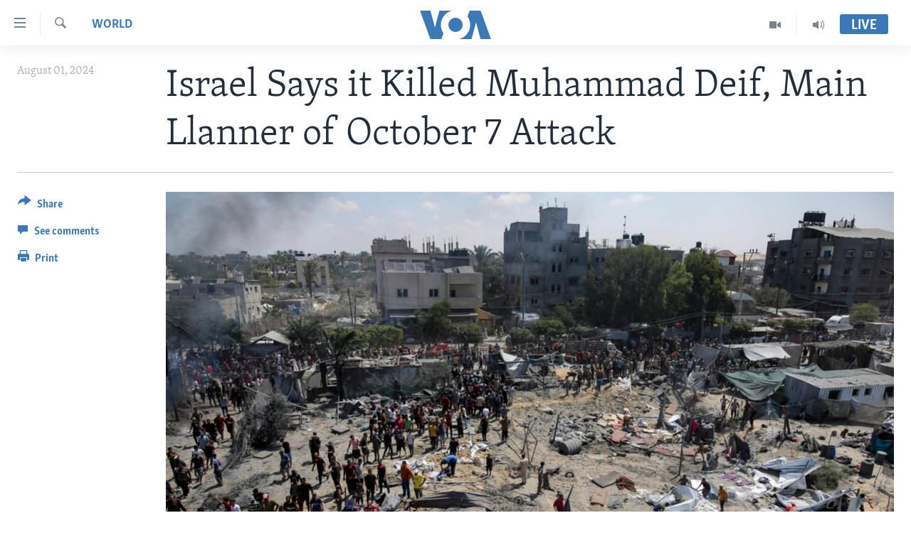

--- FILE ---
content_type: application/javascript; charset=utf-8
request_url: https://www.voazimbabwe.com/conf.js?x=306
body_size: 346
content:
var pangeaConfiguration = {AppSet: {}, UISet: {}, LangSet: {}, CmsSet: {}};pangeaConfiguration.UISet.Analytics = {};pangeaConfiguration.UISet.Analytics.AkamaiMediaAnalytics = "";pangeaConfiguration.UISet.Forum = {};pangeaConfiguration.UISet.Forum.FacebookForumLanguage = "en_US";pangeaConfiguration.UISet.Responsive = {};pangeaConfiguration.UISet.Responsive.Facebook = {};pangeaConfiguration.UISet.Responsive.Facebook.ApiVersion = "v2.5";pangeaConfiguration.UISet.Responsive.Navigation = {};pangeaConfiguration.UISet.Responsive.Navigation.Header = {};pangeaConfiguration.UISet.Responsive.Navigation.Header.BiggerLogo = true;pangeaConfiguration.UISet.Responsive.Player = {};pangeaConfiguration.UISet.Responsive.Player.Audio = {};pangeaConfiguration.UISet.Responsive.Player.Audio.Sticky = {};pangeaConfiguration.UISet.Responsive.Player.Audio.Sticky.Enable = true;pangeaConfiguration.UISet.Responsive.Player.Video = {};pangeaConfiguration.UISet.Responsive.Player.Video.Sticky = {};pangeaConfiguration.UISet.Responsive.Player.Video.Sticky.Enable = true;pangeaConfiguration.UISet.Responsive.ProgramUpdaterAndBreakingNews = {};pangeaConfiguration.UISet.Responsive.ProgramUpdaterAndBreakingNews.Ticker = {};pangeaConfiguration.UISet.Responsive.ProgramUpdaterAndBreakingNews.Ticker.Timer = {};pangeaConfiguration.UISet.Responsive.ProgramUpdaterAndBreakingNews.Ticker.Timer.Refresh = 30;pangeaConfiguration.UISet.Responsive.Progressive = {};pangeaConfiguration.UISet.Responsive.Progressive.ClickAmount = 5;pangeaConfiguration.UISet.Responsive.Progressive.DisableOnDesktop = true;pangeaConfiguration.UISet.Responsive.Sharing = {};pangeaConfiguration.UISet.Responsive.Sharing.FB = {};pangeaConfiguration.UISet.Responsive.Sharing.FB.Quotation = {};pangeaConfiguration.UISet.Responsive.Sharing.FB.Quotation.SdkSourceUrl = "https://connect.facebook.net/en_US/sdk.js#xfbml=1\u0026version=v2.6";pangeaConfiguration.AppSet.Responsive = {};pangeaConfiguration.AppSet.Responsive.DedicatedLive = {};pangeaConfiguration.AppSet.Responsive.DedicatedLive.Player = {};pangeaConfiguration.AppSet.Responsive.DedicatedLive.Player.Interval = {};pangeaConfiguration.AppSet.Responsive.DedicatedLive.Player.Interval.ExpiresSeconds = 20;pangeaConfiguration.AppSet.Responsive.DedicatedLive.Playlist = {};pangeaConfiguration.AppSet.Responsive.DedicatedLive.Playlist.Interval = {};pangeaConfiguration.AppSet.Responsive.DedicatedLive.Playlist.Interval.ExpiresSeconds = 20;pangeaConfiguration.AppSet.Responsive.EditorialBar = {};pangeaConfiguration.AppSet.Responsive.EditorialBar.ApiUrl = "https://voa.pangea-cms.com/publisher/api/site/itemdata";pangeaConfiguration.AppSet.System = {};pangeaConfiguration.AppSet.System.Facebook = {};pangeaConfiguration.AppSet.System.Facebook.AppApiKey = "1310534099020935";